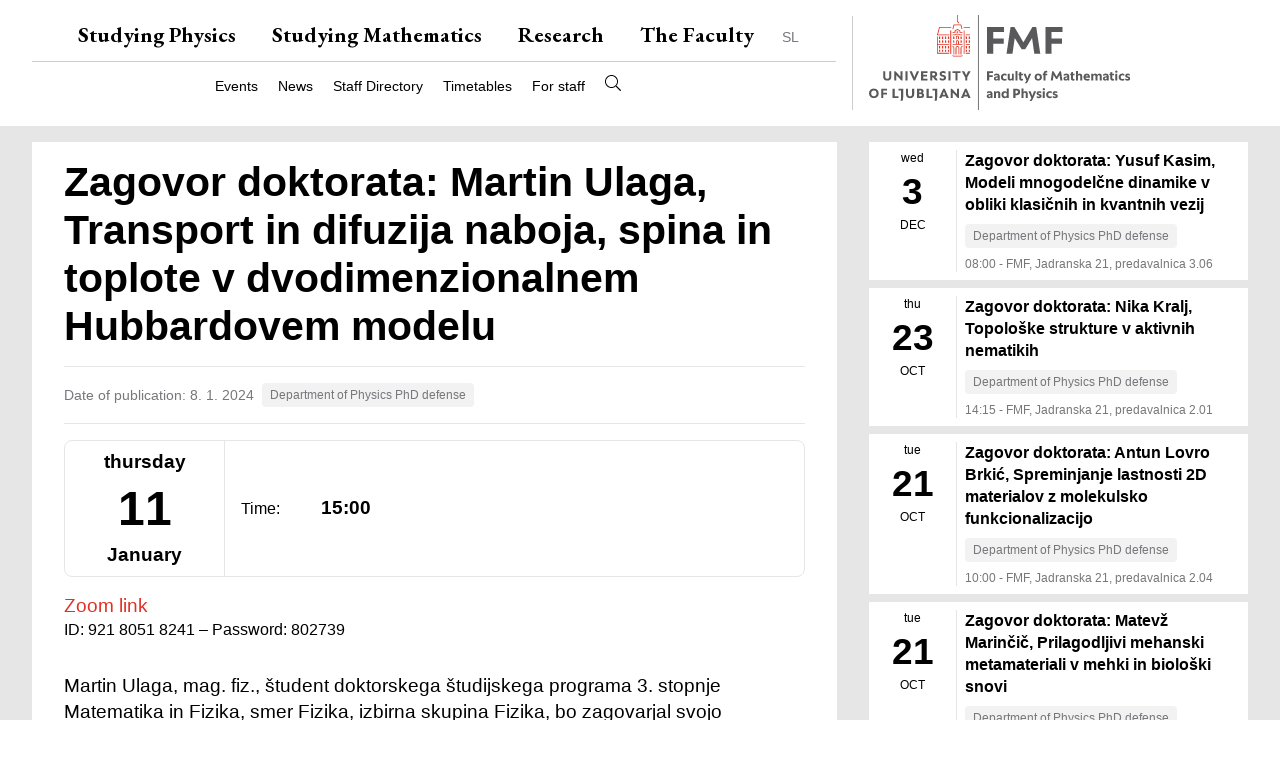

--- FILE ---
content_type: text/html; charset=utf-8
request_url: https://www.fmf.uni-lj.si/en/news/event/1328/zagovor-doktorata-martin-ulaga-transport-in-difuzija-naboja-spina-in-toplote-v-dvodimenzionalnem-hubbardovem-modelu/
body_size: 5049
content:
<!DOCTYPE html>

<html lang="en">
    <head>
        <meta charset="utf-8">
        <meta name="viewport" content="width=device-width, initial-scale=1, shrink-to-fit=no">
        <meta http-equiv="X-UA-Compatible" content="IE=edge">
        <title>Zagovor doktorata: Martin Ulaga, Transport in difuzija naboja, spina in toplote v dvodimenzionalnem Hubbardovem modelu • FMF</title>

        <link rel="preconnect" href="https://fonts.googleapis.com">
        <link rel="preconnect" href="https://fonts.gstatic.com" crossorigin>
        <link href="https://fonts.googleapis.com/css2?family=EB+Garamond:ital,wght@0,400..700;1,400..700&display=swap" rel="stylesheet">

        <link rel="apple-touch-icon" sizes="57x57" href="/static/favicon/apple-icon-57x57.png">
        <link rel="apple-touch-icon" sizes="60x60" href="/static/favicon/apple-icon-60x60.png">
        <link rel="apple-touch-icon" sizes="72x72" href="/static/favicon/apple-icon-72x72.png">
        <link rel="apple-touch-icon" sizes="76x76" href="/static/favicon/apple-icon-76x76.png">
        <link rel="apple-touch-icon" sizes="114x114" href="/static/favicon/apple-icon-114x114.png">
        <link rel="apple-touch-icon" sizes="120x120" href="/static/favicon/apple-icon-120x120.png">
        <link rel="apple-touch-icon" sizes="144x144" href="/static/favicon/apple-icon-144x144.png">
        <link rel="apple-touch-icon" sizes="152x152" href="/static/favicon/apple-icon-152x152.png">
        <link rel="apple-touch-icon" sizes="180x180" href="/static/favicon/apple-icon-180x180.png">
        <link rel="icon" type="image/png" sizes="192x192" href="/static/favicon/android-icon-192x192.png">
        <link rel="icon" type="image/png" sizes="32x32" href="/static/favicon/favicon-32x32.png">
        <link rel="icon" type="image/png" sizes="96x96" href="/static/favicon/favicon-96x96.png">
        <link rel="icon" type="image/png" sizes="16x16" href="/static/favicon/favicon-16x16.png">
        <link rel="manifest" href="/static/favicon/manifest.json">
        <meta name="msapplication-TileColor" content="#ffffff">
        <meta name="msapplication-TileImage" content="/static/favicon/ms-icon-144x144.png">
        <meta name="theme-color" content="#ffffff">

        <!-- Google Tag Manager -->
        <script type="text/plain" data-category="analytics">(function(w,d,s,l,i){w[l]=w[l]||[];w[l].push({'gtm.start':
        new Date().getTime(),event:'gtm.js'});var f=d.getElementsByTagName(s)[0],
        j=d.createElement(s),dl=l!='dataLayer'?'&l='+l:'';j.async=true;j.src=
        'https://www.googletagmanager.com/gtm.js?id='+i+dl;f.parentNode.insertBefore(j,f);
        })(window,document,'script','dataLayer','GTM-5PF38R3L');</script>
        <!-- End Google Tag Manager -->

        
        <link  rel="stylesheet" href="/static/frontend/main-DWkYfcu2.css" />
<script type="module" crossorigin="" src="/static/frontend/main-BBQxdoxr.js"></script>

        
    </head>
    <body class="template--doi">
        <a href="#main-content" class="skip-to-main-content">Skip to main content</a>
        
        <main>
            <div class="columns is-gapless content__nav">
                <div class="column is-8">
                    <nav class="navbar" role="navigation" aria-label="main navigation">
                        <div class="navbar__main">
                            <a role="button" id="menu-mobile-open" class="navbar-burger burger" aria-label="menu" aria-expanded="false" data-target="menuMobile">
                                <span aria-hidden="true"></span>
                                <span aria-hidden="true"></span>
                                <span aria-hidden="true"></span>
                            </a>
                            <div class="navbar__main-items">
                            

<a class="navbar__item" href="/en/study-physics/">Studying Physics</a>
<a class="navbar__item" href="/en/study-mathematics/">Studying Mathematics</a>
<a class="navbar__item" href="/en/research/">Research</a>
<a class="navbar__item" href="/en/faculty/">The Faculty</a>


    
        
        
            
            
                <a class="navbar-item navbar__item--language" href="/sl/obvestila/dogodek/1328/zagovor-doktorata-martin-ulaga-transport-in-difuzija-naboja-spina-in-toplote-v-dvodimenzionalnem-hubbardovem-modelu/" rel="alternate" hreflang="sl">SL</a>
            
        
    

    


                            </div>
                        </div>
                        <div class="navbar__tools">
                            <div class="navbar__tools-items">
                            

<a class="navbar__item" href="/en/news/calendar/">Events</a>
<a class="navbar__item" href="/en/news/">News</a>
<a class="navbar__item" href="/en/directory/">Staff Directory</a>
<a class="navbar__item" href="https://urnik.fmf.uni-lj.si/en/">Timetables</a>

<a class="navbar__item" href="/en/staff/">For staff</a>
<a class="navbar__item navbar__item--search" href="/en/search/"><img src="/static/images/search.svg" alt="Search" title="Search"></a>

                            </div>
                        </div>
                    </nav>
                </div>
                <div class="column is-4">
                    <div class="logo">
                        <a href="/en/"><img src="/static/images/fmf-logo-en.svg" alt="Faculty of Mathematics and Physics" title="Faculty of Mathematics and Physics"></a>
                    </div>
                </div>
            </div>
            <div class="content__nav-mobile" id="menuMobile">
                <a id="menu-mobile-close" class="menu-mobile-close">×</a>
                <div class="navbar__main">
                    

<a class="navbar__item" href="/en/study-physics/">Studying Physics</a>
<a class="navbar__item" href="/en/study-mathematics/">Studying Mathematics</a>
<a class="navbar__item" href="/en/research/">Research</a>
<a class="navbar__item" href="/en/faculty/">The Faculty</a>


    
        
        
            
            
                <a class="navbar-item navbar__item--language" href="/sl/obvestila/dogodek/1328/zagovor-doktorata-martin-ulaga-transport-in-difuzija-naboja-spina-in-toplote-v-dvodimenzionalnem-hubbardovem-modelu/" rel="alternate" hreflang="sl">SL</a>
            
        
    

    


                </div>
                <div class="navbar__tools">
                    

<a class="navbar__item" href="/en/news/calendar/">Events</a>
<a class="navbar__item" href="/en/news/">News</a>
<a class="navbar__item" href="/en/directory/">Staff Directory</a>
<a class="navbar__item" href="https://urnik.fmf.uni-lj.si/en/">Timetables</a>

<a class="navbar__item" href="/en/staff/">For staff</a>
<a class="navbar__item navbar__item--search" href="/en/search/"><img src="/static/images/search.svg" alt="Search" title="Search"></a>

                </div>
            </div>
            
            
            <div class="columns is-gapless content__main content__main--two-col">
                <div class="column is-8">
                    <div class="content__main-body">
                        <nav class="navbar navbar--home is-hidden" role="navigation" aria-label="main navigation">
                            <div class="navbar__main">
                                <div>
                                

<a class="navbar__item" href="/en/study-physics/">Studying Physics</a>
<a class="navbar__item" href="/en/study-mathematics/">Studying Mathematics</a>
<a class="navbar__item" href="/en/research/">Research</a>
<a class="navbar__item" href="/en/faculty/">The Faculty</a>


    
        
        
            
            
                <a class="navbar-item navbar__item--language" href="/sl/obvestila/dogodek/1328/zagovor-doktorata-martin-ulaga-transport-in-difuzija-naboja-spina-in-toplote-v-dvodimenzionalnem-hubbardovem-modelu/" rel="alternate" hreflang="sl">SL</a>
            
        
    

    


                                </div>
                            </div>
                            <div class="navbar__tools">
                                <div>
                                

<a class="navbar__item" href="/en/news/calendar/">Events</a>
<a class="navbar__item" href="/en/news/">News</a>
<a class="navbar__item" href="/en/directory/">Staff Directory</a>
<a class="navbar__item" href="https://urnik.fmf.uni-lj.si/en/">Timetables</a>

<a class="navbar__item" href="/en/staff/">For staff</a>
<a class="navbar__item navbar__item--search" href="/en/search/"><img src="/static/images/search.svg" alt="Search" title="Search"></a>

                                </div>
                            </div>
                        </nav>
                        <div id="main-content" class="content__main--left">
                            <div class="container">
                                
<div class="doi-container">
    <div class="news-item text-content">
        <h1>Zagovor doktorata: Martin Ulaga, Transport in difuzija naboja, spina in toplote v dvodimenzionalnem Hubbardovem modelu</h1>

        <div class="news__info">
            <div>Date of publication: 8. 1. 2024</div>
            <div class="news__item-source">Department of Physics PhD defense</div>
        </div>

        
        <div class="news__event-date-location">
            <div class="news__item-date">
                <div class="news__item-date-day">Thursday</div>
                <div class="news__item-date-date">11</div>
                <div class="news__item-date-month">January</div>
            </div>
            <div class="news__item-time-location">
                <div>
                    <div>
                        <div class="news__item-time-location-label">Time:</div>
                        <div class="news__item-time-location-info">
                            
                            15:00
                            
                        </div>
                    </div>
                    
                    
                </div>
            </div>
        </div>
        

        
        <div class="news__event-online-app">
            <div class="news__event-online-app-link"><a href="https://uni-lj-si.zoom.us/j/92180518241?pwd=dnMvdDlMVFFRYk5oaWNhSHNCRlJEZz09">Zoom link</a></div>
            
            <div>
                ID: 921 8051 8241
                 &ndash; 
                Password: 802739
            </div>
            
        </div>
        

        

        

        
        <p>Martin Ulaga, mag. fiz., študent doktorskega študijskega programa 3. stopnje Matematika in Fizika, smer Fizika, izbirna skupina Fizika, bo zagovarjal svojo doktorsko disertacijo z naslovom <em>»Transport in difuzija naboja, spina in toplote v dvodimenzionalnem Hubbardovem modelu«</em> oz. <em>»Transport and diffusion of charge, spin, and heat in the two dimensional Hubbard model«</em> v četrtek, 11. januarja 2024, ob 15.00 v prostorih Fakultete za matematiko in fiziko, v Kuščerjevem seminarju na Jadranski 19.</p>
<ul>
<li>Komisija: * prof. dr. Janez Bonča (predsednik), prof. dr. Denis Arčon, doc. dr. Tomaž Rejec, research professor dr. Darko Tanasković (Institute of Physics, Belgrade), doc. dr. Jure Kokalj (mentor), doc. dr. Jernej Mravlje (somentor) in prof. dr. Miha Ravnik (prodekan, vodja zagovora).</li>
</ul>
        

        

        

        


        
        
    </div>
</div>

                            </div>
                        </div>
                    </div>
                </div>
                <div class="column is-4 content__sidebar">
                    <div class="logo logo--home is-hidden">
                        <img src="/static/images/fmf-logo-home-en.svg" alt="Faculty of Mathematics and Physics" title="Faculty of Mathematics and Physics">
                    </div>
                    <div class="sidebar-container">
                    

<div class="news-sidebar-listing">
    
    

<div class="news-aggregator-listing">
    
    
    <a href="/en/news/event/2341/zagovor-doktorata-yusuf-kasim-modeli-mnogodelcne-dinamike-v-obliki-klasicnih-in-kvantnih-vezij/" class="news__item news__item--event">
        <div class="news__item-date">
            <div class="news__item-date-day">Wed</div>
            <div class="news__item-date-date">3</div>
            <div class="news__item-date-month">Dec</div>
        </div>
        <div class="news__item-title-info">
                <div class="news__item-title">Zagovor doktorata: Yusuf Kasim, Modeli mnogodelčne dinamike v obliki klasičnih in kvantnih vezij</div>
                <div><span class="news__item-source">Department of Physics PhD defense</span></div>
                <div class="news__item-location">08:00 - FMF, Jadranska 21, predavalnica 3.06</div>
        </div>
    </a>
    
    
    
    <a href="/en/news/event/2241/zagovor-doktorata-nika-kralj-topoloske-strukture-v-aktivnih-nematikih/" class="news__item news__item--event">
        <div class="news__item-date">
            <div class="news__item-date-day">Thu</div>
            <div class="news__item-date-date">23</div>
            <div class="news__item-date-month">Oct</div>
        </div>
        <div class="news__item-title-info">
                <div class="news__item-title">Zagovor doktorata: Nika Kralj, Topološke strukture v aktivnih nematikih</div>
                <div><span class="news__item-source">Department of Physics PhD defense</span></div>
                <div class="news__item-location">14:15 - FMF, Jadranska 21, predavalnica 2.01</div>
        </div>
    </a>
    
    
    
    <a href="/en/news/event/2240/zagovor-doktorata-antun-lovro-brkic-spreminjanje-lastnosti-2d-materialov-z-molekulsko-funkcionalizacijo/" class="news__item news__item--event">
        <div class="news__item-date">
            <div class="news__item-date-day">Tue</div>
            <div class="news__item-date-date">21</div>
            <div class="news__item-date-month">Oct</div>
        </div>
        <div class="news__item-title-info">
                <div class="news__item-title">Zagovor doktorata: Antun Lovro Brkić, Spreminjanje lastnosti 2D materialov z molekulsko funkcionalizacijo</div>
                <div><span class="news__item-source">Department of Physics PhD defense</span></div>
                <div class="news__item-location">10:00 - FMF, Jadranska 21, predavalnica 2.04</div>
        </div>
    </a>
    
    
    
    <a href="/en/news/event/2242/zagovor-doktorata-matevz-marincic-prilagodljivi-mehanski-metamateriali-v-mehki-in-bioloski-snovi/" class="news__item news__item--event">
        <div class="news__item-date">
            <div class="news__item-date-day">Tue</div>
            <div class="news__item-date-date">21</div>
            <div class="news__item-date-month">Oct</div>
        </div>
        <div class="news__item-title-info">
                <div class="news__item-title">Zagovor doktorata: Matevž Marinčič, Prilagodljivi mehanski metamateriali v mehki in biološki snovi</div>
                <div><span class="news__item-source">Department of Physics PhD defense</span></div>
                <div class="news__item-location">09:30 - FMF, Jadranska 19, predavalnica F7</div>
        </div>
    </a>
    
    
    
    <a href="/en/news/event/2198/zagovor-doktorata-rafal-piotr-swietek-od-kvantnega-kaosa-do-zloma-ergodicnosti-v-izoliranih-mnogodelcnih-kvantnih-sistemih/" class="news__item news__item--event">
        <div class="news__item-date">
            <div class="news__item-date-day">Thu</div>
            <div class="news__item-date-date">2</div>
            <div class="news__item-date-month">Oct</div>
        </div>
        <div class="news__item-title-info">
                <div class="news__item-title">Zagovor doktorata: Rafal Piotr Świętek, Od kvantnega kaosa do zloma ergodičnosti v izoliranih mnogodelčnih kvantnih sistemih</div>
                <div><span class="news__item-source">Department of Physics PhD defense</span></div>
                <div class="news__item-location">17:30 - FMF, Jadranska 19, F7</div>
        </div>
    </a>
    
    
</div>

    
</div>


<p><a href="/en/news/" class="button button--more">All news</a></p>

                    </div>
                </div>
            </div>
            
            
            
        </main>

        <footer>
            

<div class="container is-fluid">
    <div class="columns is-multiline is-mobile">
        <div class="column is-6-mobile is-3-tablet">
            <p>Faculty of Mathematics and Physics<br>
            Jadranska ulica 19<br>
            1000 Ljubljana</p>
            <p>+386 1 476 6500<br>
            <a href="mailto:fmf@fmf.uni-lj.si" class="email">fmf@fmf.uni-lj.si</a></p>
        </div>
        <div class="column is-6-mobile is-3-tablet">
            <ul>
                <li><a href="/en/study-physics/">Studying Physics</a></li>
                <li><a href="/en/study-mathematics/">Studying Mathematics</a></li>
                <li><a href="/en/research/">Research</a></li>
            </ul>
        </div>
        <div class="column is-6-mobile is-3-tablet">
            <ul>
                <li><a href="/en/faculty/">The Faculty</a></li>
                <li><a href="/sl/knjiznica/">Library</a></li>
                <li><a href="/sl/racunalniski-center/">IT services</a></li>
            </ul>
        </div>
        <div class="column is-6-mobile is-3-tablet">
            <ul>
                <li><a href="/en/faculty/contacts/">Contacts</a></li>
                <li><a href="/en/directory/">Staff Directory</a></li>
                
            </ul>
        </div>
    </div>
    <div class="columns is-mobile social-legal">
        <div class="column is-3 social">
            <a href="https://www.facebook.com/fmf.ul" title="FMF on Facebook" target="_blank"><img src="/static/images/facebook.svg" alt="FMF on Facebook"></a>
            <a href="https://x.com/fmf_ul" title="FMF on X" target="_blank"><img src="/static/images/x.svg" alt="FMF on X"></a>
        </div>
        <div class="column is-6 copyright">&copy; Faculty of Mathematics and Physics</div>
        <div class="column is-3 legal">
            <ul>
                <li><a href="/en/cookies/">Cookie policy</a></li>
            </ul>
            <ul>
                <li><a href="/en/privacy-policy/">Privacy policy</a>
            </ul>
            <ul>
                <li><a href="https://www.uni-lj.si/">University of Ljubljana</a></li>
            </ul>
        </div>
    </div>
</div>

        </footer>

        <script>LANGUAGE_CODE = "en"</script>
        <script src="/en/jsi18n/"></script>
        <script id="MathJax-script" async src="https://cdn.jsdelivr.net/npm/mathjax@3/es5/tex-mml-chtml.js"></script>

        

        <!-- Accessibility -->
        
        <script>
            (function(d){
            var s = d.createElement("script");
            s.setAttribute("data-position", 3);
            s.setAttribute("data-size", "small");
            s.setAttribute("data-language", "en");
            s.setAttribute("data-color", "#e9ecef");
            /* uncomment the following line to override type set via widget (1=person, 2=chair, 3=eye, 4=text)*/
            s.setAttribute("data-type", "1");
            s.setAttribute("data-account", "LEbfmSRVQw");
            s.setAttribute("src", "https://cdn.userway.org/widget.js");
            (d.body || d.head).appendChild(s);
            })(document)
        </script>
        <noscript>Please ensure Javascript is enabled for purposes of <a href="https://userway.org">website accessibility</a></noscript>
        
        <!-- /Accessibility -->

        <!-- Google Tag Manager (noscript) -->
        <noscript><iframe src="https://www.googletagmanager.com/ns.html?id=GTM-5PF38R3L"
        height="0" width="0" style="display:none;visibility:hidden"></iframe></noscript>
        <!-- End Google Tag Manager (noscript) -->

    </body>
</html>
